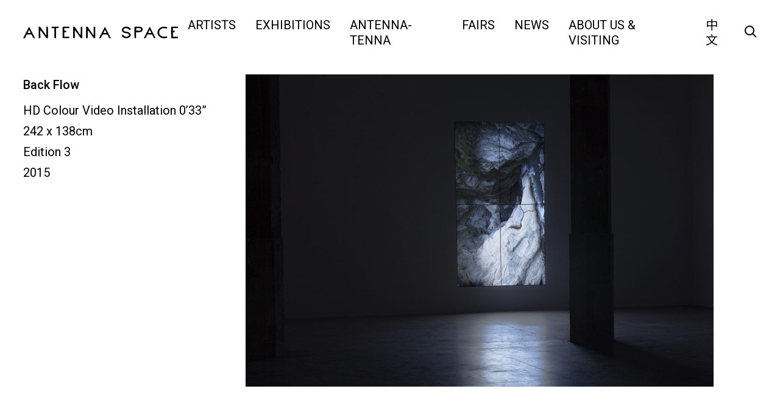

--- FILE ---
content_type: text/html; charset=UTF-8
request_url: http://antenna-space.com/en/artworks/daoliu/
body_size: 9757
content:
<!doctype html>
<html lang="en-US">
<head>
	<meta charset="UTF-8">
	<meta name="viewport" content="width=device-width, initial-scale=1" viewport-fit=cover">
    <meta name="format-detection" content="telephone=no"/>
    <meta name="description" content="天线空间对当代艺术家保持密切关注，尤其是年轻当代艺术家。画廊作为艺术生态系统中的一部分，积极与艺术家及其他机构进行广泛深入的合作，支持艺术家创作，促成区域间、行业间的交流，共同经历当代艺术的发展，以期探讨当下画廊发展的新机制与可能性。 
Antenna Space closely follows and supports contemporary artists with a focus on young artists. As part of the intentions of helping and exploring contemporary art programs, Antenna Space engages in extensive and deep cooperation with artists, as well as collaborations with many other art institutions, in search of new possibilities for the development of art galleries. 
" />
    <meta name="keywords" content="天线空间, antenna space, 当代艺术, Contemporary Art, 画廊, Gallery, 中国当代艺术, Chinese Contemporary Art,  年轻艺术家, Young Artist, 上海, Shanghai, Allison Katz, Xinyi Cheng, Cui Jie, Dora Budor, Guan Xiao, Han Bing, Li Ming, Liu Chuang, Yong Xiang Li, Mire Lee, Nancy Lupo, Owen Fu, Peng Zuqiang, Stanislava Kovalcikova, Nadim Abbas, Wang Shang, Wu Tsang, Alexandra Noel, Evelyn Taocheng Wang, Yu Honglei, Zhou Siwei" />

    <!--  Favicon -->
    <link rel="apple-touch-icon-precomposed" sizes="57x57" href="http://files.antenna-space.com/2021/04/WechatIMG58.jpeg" />
    <link rel="apple-touch-icon-precomposed" sizes="114x114" href="http://files.antenna-space.com/2021/04/WechatIMG58.jpeg" />
    <link rel="apple-touch-icon-precomposed" sizes="72x72" href="http://files.antenna-space.com/2021/04/WechatIMG58.jpeg" />
    <link rel="apple-touch-icon-precomposed" sizes="144x144" href="http://files.antenna-space.com/2021/04/WechatIMG58.jpeg" />
    <link rel="apple-touch-icon-precomposed" sizes="60x60" href="http://files.antenna-space.com/2021/04/WechatIMG58.jpeg" />
    <link rel="apple-touch-icon-precomposed" sizes="120x120" href="http://files.antenna-space.com/2021/04/WechatIMG58.jpeg" />
    <link rel="apple-touch-icon-precomposed" sizes="76x76" href="http://files.antenna-space.com/2021/04/WechatIMG58.jpeg" />
    <link rel="apple-touch-icon-precomposed" sizes="152x152" href="http://files.antenna-space.com/2021/04/WechatIMG58.jpeg" />
    <link rel="icon" type="image/png" href="http://files.antenna-space.com/2021/04/WechatIMG58.jpeg" sizes="196x196" />
    <link rel="icon" type="image/png" href="http://files.antenna-space.com/2021/04/WechatIMG58.jpeg" sizes="96x96" />
    <link rel="icon" type="image/png" href="http://files.antenna-space.com/2021/04/WechatIMG58.jpeg" sizes="32x32" />
    <link rel="icon" type="image/png" href="http://files.antenna-space.com/2021/04/WechatIMG58.jpeg" sizes="16x16" />
    <link rel="icon" type="image/png" href="http://files.antenna-space.com/2021/04/WechatIMG58.jpeg" sizes="128x128" />
    <meta name="msapplication-TileImage" content="http://files.antenna-space.com/2021/04/WechatIMG58.jpeg" />
    <meta name="msapplication-square70x70logo" content="http://files.antenna-space.com/2021/04/WechatIMG58.jpeg" />
    <meta name="msapplication-square150x150logo" content="http://files.antenna-space.com/2021/04/WechatIMG58.jpeg" />
    <meta name="msapplication-wide310x150logo" content="http://files.antenna-space.com/2021/04/WechatIMG58.jpeg" />
    <meta name="msapplication-square310x310logo" content="http://files.antenna-space.com/2021/04/WechatIMG58.jpeg" />

	<link rel="profile" href="https://gmpg.org/xfn/11">
    <link href="https://fonts.googleapis.com/css?family=Noto+Sans+SC:400,500,700|Roboto:400,500,700&display=swap" rel="stylesheet">
    <link href="http://antenna-space.com/wp-content/themes/antennaspace/fonts.css" rel="stylesheet" type="text/css">
    <link href="http://antenna-space.com/wp-content/themes/antennaspace/js/swiper.css" rel="stylesheet" type="text/css">
    <link href="http://antenna-space.com/wp-content/themes/antennaspace/app.css" rel="stylesheet" type="text/css">
	<meta name='robots' content='index, follow, max-image-preview:large, max-snippet:-1, max-video-preview:-1' />

	<!-- This site is optimized with the Yoast SEO plugin v19.9 - https://yoast.com/wordpress/plugins/seo/ -->
	<title>Back Flow - 天线空间 ANTENNA SPACE</title>
	<link rel="canonical" href="http://antenna-space.com/en/artworks/daoliu/" />
	<meta property="og:locale" content="en_US" />
	<meta property="og:type" content="article" />
	<meta property="og:title" content="Back Flow - 天线空间 ANTENNA SPACE" />
	<meta property="og:url" content="http://antenna-space.com/en/artworks/daoliu/" />
	<meta property="og:site_name" content="天线空间 ANTENNA SPACE" />
	<meta property="og:image" content="http://files.antenna-space.com/2020/09/倒流-Black-Flow-录像装置-242×138cm-0′33″-Edition：3-2015-作品现场图s.jpg" />
	<meta property="og:image:width" content="2000" />
	<meta property="og:image:height" content="1333" />
	<meta property="og:image:type" content="image/jpeg" />
	<meta name="twitter:card" content="summary_large_image" />
	<script type="application/ld+json" class="yoast-schema-graph">{"@context":"https://schema.org","@graph":[{"@type":"WebPage","@id":"http://antenna-space.com/en/artworks/daoliu/","url":"http://antenna-space.com/en/artworks/daoliu/","name":"Back Flow - 天线空间 ANTENNA SPACE","isPartOf":{"@id":"http://antenna-space.com/en/#website"},"primaryImageOfPage":{"@id":"http://antenna-space.com/en/artworks/daoliu/#primaryimage"},"image":{"@id":"http://antenna-space.com/en/artworks/daoliu/#primaryimage"},"thumbnailUrl":"http://files.antenna-space.com/2020/09/倒流-Black-Flow-录像装置-242×138cm-0′33″-Edition：3-2015-作品现场图s.jpg","datePublished":"2020-09-04T08:51:49+00:00","dateModified":"2020-09-04T08:51:49+00:00","breadcrumb":{"@id":"http://antenna-space.com/en/artworks/daoliu/#breadcrumb"},"inLanguage":"en-US","potentialAction":[{"@type":"ReadAction","target":[["http://antenna-space.com/en/artworks/daoliu/"]]}]},{"@type":"ImageObject","inLanguage":"en-US","@id":"http://antenna-space.com/en/artworks/daoliu/#primaryimage","url":"http://files.antenna-space.com/2020/09/倒流-Black-Flow-录像装置-242×138cm-0′33″-Edition：3-2015-作品现场图s.jpg","contentUrl":"http://files.antenna-space.com/2020/09/倒流-Black-Flow-录像装置-242×138cm-0′33″-Edition：3-2015-作品现场图s.jpg","width":2000,"height":1333},{"@type":"BreadcrumbList","@id":"http://antenna-space.com/en/artworks/daoliu/#breadcrumb","itemListElement":[{"@type":"ListItem","position":1,"name":"Home","item":"http://antenna-space.com/en/"},{"@type":"ListItem","position":2,"name":"作品","item":"http://antenna-space.com/en/artworks/"},{"@type":"ListItem","position":3,"name":"Back Flow"}]},{"@type":"WebSite","@id":"http://antenna-space.com/en/#website","url":"http://antenna-space.com/en/","name":"天线空间 ANTENNA SPACE","description":"","publisher":{"@id":"http://antenna-space.com/en/#organization"},"potentialAction":[{"@type":"SearchAction","target":{"@type":"EntryPoint","urlTemplate":"http://antenna-space.com/en/?s={search_term_string}"},"query-input":"required name=search_term_string"}],"inLanguage":"en-US"},{"@type":"Organization","@id":"http://antenna-space.com/en/#organization","name":"天线空间 ANTENNA SPACE","url":"http://antenna-space.com/en/","logo":{"@type":"ImageObject","inLanguage":"en-US","@id":"http://antenna-space.com/en/#/schema/logo/image/","url":"http://files.antenna-space.com/2019/11/logo.svg","contentUrl":"http://files.antenna-space.com/2019/11/logo.svg","caption":"天线空间 ANTENNA SPACE"},"image":{"@id":"http://antenna-space.com/en/#/schema/logo/image/"},"sameAs":["https://www.instagram.com/antennaspace/"]}]}</script>
	<!-- / Yoast SEO plugin. -->


<link rel='dns-prefetch' href='//antenna-space.com' />
<link rel="alternate" type="application/rss+xml" title="天线空间 ANTENNA SPACE &raquo; Feed" href="http://antenna-space.com/en/feed/" />
<link rel="alternate" type="application/rss+xml" title="天线空间 ANTENNA SPACE &raquo; Comments Feed" href="http://antenna-space.com/en/comments/feed/" />
<script type="text/javascript">
window._wpemojiSettings = {"baseUrl":"https:\/\/s.w.org\/images\/core\/emoji\/14.0.0\/72x72\/","ext":".png","svgUrl":"https:\/\/s.w.org\/images\/core\/emoji\/14.0.0\/svg\/","svgExt":".svg","source":{"concatemoji":"http:\/\/antenna-space.com\/wp-includes\/js\/wp-emoji-release.min.js?ver=8c6a27057d4bbd3d873fcc01e37ffab2"}};
/*! This file is auto-generated */
!function(e,a,t){var n,r,o,i=a.createElement("canvas"),p=i.getContext&&i.getContext("2d");function s(e,t){var a=String.fromCharCode,e=(p.clearRect(0,0,i.width,i.height),p.fillText(a.apply(this,e),0,0),i.toDataURL());return p.clearRect(0,0,i.width,i.height),p.fillText(a.apply(this,t),0,0),e===i.toDataURL()}function c(e){var t=a.createElement("script");t.src=e,t.defer=t.type="text/javascript",a.getElementsByTagName("head")[0].appendChild(t)}for(o=Array("flag","emoji"),t.supports={everything:!0,everythingExceptFlag:!0},r=0;r<o.length;r++)t.supports[o[r]]=function(e){if(p&&p.fillText)switch(p.textBaseline="top",p.font="600 32px Arial",e){case"flag":return s([127987,65039,8205,9895,65039],[127987,65039,8203,9895,65039])?!1:!s([55356,56826,55356,56819],[55356,56826,8203,55356,56819])&&!s([55356,57332,56128,56423,56128,56418,56128,56421,56128,56430,56128,56423,56128,56447],[55356,57332,8203,56128,56423,8203,56128,56418,8203,56128,56421,8203,56128,56430,8203,56128,56423,8203,56128,56447]);case"emoji":return!s([129777,127995,8205,129778,127999],[129777,127995,8203,129778,127999])}return!1}(o[r]),t.supports.everything=t.supports.everything&&t.supports[o[r]],"flag"!==o[r]&&(t.supports.everythingExceptFlag=t.supports.everythingExceptFlag&&t.supports[o[r]]);t.supports.everythingExceptFlag=t.supports.everythingExceptFlag&&!t.supports.flag,t.DOMReady=!1,t.readyCallback=function(){t.DOMReady=!0},t.supports.everything||(n=function(){t.readyCallback()},a.addEventListener?(a.addEventListener("DOMContentLoaded",n,!1),e.addEventListener("load",n,!1)):(e.attachEvent("onload",n),a.attachEvent("onreadystatechange",function(){"complete"===a.readyState&&t.readyCallback()})),(e=t.source||{}).concatemoji?c(e.concatemoji):e.wpemoji&&e.twemoji&&(c(e.twemoji),c(e.wpemoji)))}(window,document,window._wpemojiSettings);
</script>
<style type="text/css">
img.wp-smiley,
img.emoji {
	display: inline !important;
	border: none !important;
	box-shadow: none !important;
	height: 1em !important;
	width: 1em !important;
	margin: 0 0.07em !important;
	vertical-align: -0.1em !important;
	background: none !important;
	padding: 0 !important;
}
</style>
	<link rel='stylesheet' id='formidable-css' href='http://antenna-space.com/wp-content/plugins/formidable/css/formidableforms.css?ver=4191245' type='text/css' media='all' />
<link rel='stylesheet' id='wp-block-library-css' href='http://antenna-space.com/wp-includes/css/dist/block-library/style.min.css?ver=8c6a27057d4bbd3d873fcc01e37ffab2' type='text/css' media='all' />
<link rel='stylesheet' id='classic-theme-styles-css' href='http://antenna-space.com/wp-includes/css/classic-themes.min.css?ver=1' type='text/css' media='all' />
<style id='global-styles-inline-css' type='text/css'>
body{--wp--preset--color--black: #000000;--wp--preset--color--cyan-bluish-gray: #abb8c3;--wp--preset--color--white: #ffffff;--wp--preset--color--pale-pink: #f78da7;--wp--preset--color--vivid-red: #cf2e2e;--wp--preset--color--luminous-vivid-orange: #ff6900;--wp--preset--color--luminous-vivid-amber: #fcb900;--wp--preset--color--light-green-cyan: #7bdcb5;--wp--preset--color--vivid-green-cyan: #00d084;--wp--preset--color--pale-cyan-blue: #8ed1fc;--wp--preset--color--vivid-cyan-blue: #0693e3;--wp--preset--color--vivid-purple: #9b51e0;--wp--preset--gradient--vivid-cyan-blue-to-vivid-purple: linear-gradient(135deg,rgba(6,147,227,1) 0%,rgb(155,81,224) 100%);--wp--preset--gradient--light-green-cyan-to-vivid-green-cyan: linear-gradient(135deg,rgb(122,220,180) 0%,rgb(0,208,130) 100%);--wp--preset--gradient--luminous-vivid-amber-to-luminous-vivid-orange: linear-gradient(135deg,rgba(252,185,0,1) 0%,rgba(255,105,0,1) 100%);--wp--preset--gradient--luminous-vivid-orange-to-vivid-red: linear-gradient(135deg,rgba(255,105,0,1) 0%,rgb(207,46,46) 100%);--wp--preset--gradient--very-light-gray-to-cyan-bluish-gray: linear-gradient(135deg,rgb(238,238,238) 0%,rgb(169,184,195) 100%);--wp--preset--gradient--cool-to-warm-spectrum: linear-gradient(135deg,rgb(74,234,220) 0%,rgb(151,120,209) 20%,rgb(207,42,186) 40%,rgb(238,44,130) 60%,rgb(251,105,98) 80%,rgb(254,248,76) 100%);--wp--preset--gradient--blush-light-purple: linear-gradient(135deg,rgb(255,206,236) 0%,rgb(152,150,240) 100%);--wp--preset--gradient--blush-bordeaux: linear-gradient(135deg,rgb(254,205,165) 0%,rgb(254,45,45) 50%,rgb(107,0,62) 100%);--wp--preset--gradient--luminous-dusk: linear-gradient(135deg,rgb(255,203,112) 0%,rgb(199,81,192) 50%,rgb(65,88,208) 100%);--wp--preset--gradient--pale-ocean: linear-gradient(135deg,rgb(255,245,203) 0%,rgb(182,227,212) 50%,rgb(51,167,181) 100%);--wp--preset--gradient--electric-grass: linear-gradient(135deg,rgb(202,248,128) 0%,rgb(113,206,126) 100%);--wp--preset--gradient--midnight: linear-gradient(135deg,rgb(2,3,129) 0%,rgb(40,116,252) 100%);--wp--preset--duotone--dark-grayscale: url('#wp-duotone-dark-grayscale');--wp--preset--duotone--grayscale: url('#wp-duotone-grayscale');--wp--preset--duotone--purple-yellow: url('#wp-duotone-purple-yellow');--wp--preset--duotone--blue-red: url('#wp-duotone-blue-red');--wp--preset--duotone--midnight: url('#wp-duotone-midnight');--wp--preset--duotone--magenta-yellow: url('#wp-duotone-magenta-yellow');--wp--preset--duotone--purple-green: url('#wp-duotone-purple-green');--wp--preset--duotone--blue-orange: url('#wp-duotone-blue-orange');--wp--preset--font-size--small: 13px;--wp--preset--font-size--medium: 20px;--wp--preset--font-size--large: 36px;--wp--preset--font-size--x-large: 42px;--wp--preset--spacing--20: 0.44rem;--wp--preset--spacing--30: 0.67rem;--wp--preset--spacing--40: 1rem;--wp--preset--spacing--50: 1.5rem;--wp--preset--spacing--60: 2.25rem;--wp--preset--spacing--70: 3.38rem;--wp--preset--spacing--80: 5.06rem;}:where(.is-layout-flex){gap: 0.5em;}body .is-layout-flow > .alignleft{float: left;margin-inline-start: 0;margin-inline-end: 2em;}body .is-layout-flow > .alignright{float: right;margin-inline-start: 2em;margin-inline-end: 0;}body .is-layout-flow > .aligncenter{margin-left: auto !important;margin-right: auto !important;}body .is-layout-constrained > .alignleft{float: left;margin-inline-start: 0;margin-inline-end: 2em;}body .is-layout-constrained > .alignright{float: right;margin-inline-start: 2em;margin-inline-end: 0;}body .is-layout-constrained > .aligncenter{margin-left: auto !important;margin-right: auto !important;}body .is-layout-constrained > :where(:not(.alignleft):not(.alignright):not(.alignfull)){max-width: var(--wp--style--global--content-size);margin-left: auto !important;margin-right: auto !important;}body .is-layout-constrained > .alignwide{max-width: var(--wp--style--global--wide-size);}body .is-layout-flex{display: flex;}body .is-layout-flex{flex-wrap: wrap;align-items: center;}body .is-layout-flex > *{margin: 0;}:where(.wp-block-columns.is-layout-flex){gap: 2em;}.has-black-color{color: var(--wp--preset--color--black) !important;}.has-cyan-bluish-gray-color{color: var(--wp--preset--color--cyan-bluish-gray) !important;}.has-white-color{color: var(--wp--preset--color--white) !important;}.has-pale-pink-color{color: var(--wp--preset--color--pale-pink) !important;}.has-vivid-red-color{color: var(--wp--preset--color--vivid-red) !important;}.has-luminous-vivid-orange-color{color: var(--wp--preset--color--luminous-vivid-orange) !important;}.has-luminous-vivid-amber-color{color: var(--wp--preset--color--luminous-vivid-amber) !important;}.has-light-green-cyan-color{color: var(--wp--preset--color--light-green-cyan) !important;}.has-vivid-green-cyan-color{color: var(--wp--preset--color--vivid-green-cyan) !important;}.has-pale-cyan-blue-color{color: var(--wp--preset--color--pale-cyan-blue) !important;}.has-vivid-cyan-blue-color{color: var(--wp--preset--color--vivid-cyan-blue) !important;}.has-vivid-purple-color{color: var(--wp--preset--color--vivid-purple) !important;}.has-black-background-color{background-color: var(--wp--preset--color--black) !important;}.has-cyan-bluish-gray-background-color{background-color: var(--wp--preset--color--cyan-bluish-gray) !important;}.has-white-background-color{background-color: var(--wp--preset--color--white) !important;}.has-pale-pink-background-color{background-color: var(--wp--preset--color--pale-pink) !important;}.has-vivid-red-background-color{background-color: var(--wp--preset--color--vivid-red) !important;}.has-luminous-vivid-orange-background-color{background-color: var(--wp--preset--color--luminous-vivid-orange) !important;}.has-luminous-vivid-amber-background-color{background-color: var(--wp--preset--color--luminous-vivid-amber) !important;}.has-light-green-cyan-background-color{background-color: var(--wp--preset--color--light-green-cyan) !important;}.has-vivid-green-cyan-background-color{background-color: var(--wp--preset--color--vivid-green-cyan) !important;}.has-pale-cyan-blue-background-color{background-color: var(--wp--preset--color--pale-cyan-blue) !important;}.has-vivid-cyan-blue-background-color{background-color: var(--wp--preset--color--vivid-cyan-blue) !important;}.has-vivid-purple-background-color{background-color: var(--wp--preset--color--vivid-purple) !important;}.has-black-border-color{border-color: var(--wp--preset--color--black) !important;}.has-cyan-bluish-gray-border-color{border-color: var(--wp--preset--color--cyan-bluish-gray) !important;}.has-white-border-color{border-color: var(--wp--preset--color--white) !important;}.has-pale-pink-border-color{border-color: var(--wp--preset--color--pale-pink) !important;}.has-vivid-red-border-color{border-color: var(--wp--preset--color--vivid-red) !important;}.has-luminous-vivid-orange-border-color{border-color: var(--wp--preset--color--luminous-vivid-orange) !important;}.has-luminous-vivid-amber-border-color{border-color: var(--wp--preset--color--luminous-vivid-amber) !important;}.has-light-green-cyan-border-color{border-color: var(--wp--preset--color--light-green-cyan) !important;}.has-vivid-green-cyan-border-color{border-color: var(--wp--preset--color--vivid-green-cyan) !important;}.has-pale-cyan-blue-border-color{border-color: var(--wp--preset--color--pale-cyan-blue) !important;}.has-vivid-cyan-blue-border-color{border-color: var(--wp--preset--color--vivid-cyan-blue) !important;}.has-vivid-purple-border-color{border-color: var(--wp--preset--color--vivid-purple) !important;}.has-vivid-cyan-blue-to-vivid-purple-gradient-background{background: var(--wp--preset--gradient--vivid-cyan-blue-to-vivid-purple) !important;}.has-light-green-cyan-to-vivid-green-cyan-gradient-background{background: var(--wp--preset--gradient--light-green-cyan-to-vivid-green-cyan) !important;}.has-luminous-vivid-amber-to-luminous-vivid-orange-gradient-background{background: var(--wp--preset--gradient--luminous-vivid-amber-to-luminous-vivid-orange) !important;}.has-luminous-vivid-orange-to-vivid-red-gradient-background{background: var(--wp--preset--gradient--luminous-vivid-orange-to-vivid-red) !important;}.has-very-light-gray-to-cyan-bluish-gray-gradient-background{background: var(--wp--preset--gradient--very-light-gray-to-cyan-bluish-gray) !important;}.has-cool-to-warm-spectrum-gradient-background{background: var(--wp--preset--gradient--cool-to-warm-spectrum) !important;}.has-blush-light-purple-gradient-background{background: var(--wp--preset--gradient--blush-light-purple) !important;}.has-blush-bordeaux-gradient-background{background: var(--wp--preset--gradient--blush-bordeaux) !important;}.has-luminous-dusk-gradient-background{background: var(--wp--preset--gradient--luminous-dusk) !important;}.has-pale-ocean-gradient-background{background: var(--wp--preset--gradient--pale-ocean) !important;}.has-electric-grass-gradient-background{background: var(--wp--preset--gradient--electric-grass) !important;}.has-midnight-gradient-background{background: var(--wp--preset--gradient--midnight) !important;}.has-small-font-size{font-size: var(--wp--preset--font-size--small) !important;}.has-medium-font-size{font-size: var(--wp--preset--font-size--medium) !important;}.has-large-font-size{font-size: var(--wp--preset--font-size--large) !important;}.has-x-large-font-size{font-size: var(--wp--preset--font-size--x-large) !important;}
.wp-block-navigation a:where(:not(.wp-element-button)){color: inherit;}
:where(.wp-block-columns.is-layout-flex){gap: 2em;}
.wp-block-pullquote{font-size: 1.5em;line-height: 1.6;}
</style>
<link rel="https://api.w.org/" href="http://antenna-space.com/en/wp-json/" /><link rel="EditURI" type="application/rsd+xml" title="RSD" href="http://antenna-space.com/xmlrpc.php?rsd" />
<link rel="wlwmanifest" type="application/wlwmanifest+xml" href="http://antenna-space.com/wp-includes/wlwmanifest.xml" />

<link rel='shortlink' href='http://antenna-space.com/en/?p=3184' />
<link rel="alternate" type="application/json+oembed" href="http://antenna-space.com/en/wp-json/oembed/1.0/embed?url=http%3A%2F%2Fantenna-space.com%2Fen%2Fartworks%2Fdaoliu%2F" />
<link rel="alternate" type="text/xml+oembed" href="http://antenna-space.com/en/wp-json/oembed/1.0/embed?url=http%3A%2F%2Fantenna-space.com%2Fen%2Fartworks%2Fdaoliu%2F&#038;format=xml" />
<meta name="generator" content="Site Kit by Google 1.86.0" /><!-- horizontal lines -->
		<style>
			.lay-hr{
				height:1px;
				background-color:#000000;
			}
		</style><!-- Thank you for using LayGridder 1.1.7 --><style id="lg-shared-css">.lg-100vh, .lg-100vh .lg-row-inner, .lg-100vh .lg-column-wrap{
				min-height: 100vh;
			}
			.lg-column-wrap {
				display: -webkit-flex;
				display: -ms-flexbox;
				display: flex;
			}
			.lg-align-middle {
				-webkit-align-self: center;
				-ms-flex-item-align: center;
				align-self: center;
				position: relative; }

			.lg-align-top {
				-webkit-align-self: flex-start;
				-ms-flex-item-align: start;
				align-self: flex-start; }

			.lg-align-bottom {
				-webkit-align-self: flex-end;
	      		-ms-flex-item-align: end;
				align-self: flex-end; }

			.lg-100vh .lg-col.lg-absolute-position {
			    position: absolute !important;
			    margin-left: 0 !important;
			    z-index: 1;
			}@media (max-width: 700px){
        	.lg-desktop-grid .lg-col {
        		width: 100%;
        		transform: none!important;
        		-webkit-transform: none!important;
        	}
        	.lg-desktop-grid .lg-row.lg-one-col-row.lg-100vh .lg-col.lg-align-middle {
        		-webkit-align-self: center;
    		    -ms-flex-item-align: center;
		        align-self: center;
        		position: relative;
        		margin-bottom: 0;
        	}
        	.lg-desktop-grid .lg-row.lg-one-col-row.lg-100vh .lg-col.lg-align-top {
				-webkit-align-self: flex-start;
				-ms-flex-item-align: start;
				align-self: flex-start; 
			}
        	.lg-desktop-grid .lg-row.lg-one-col-row.lg-100vh .lg-col.lg-align-bottom {
				-webkit-align-self: flex-end;
	      		-ms-flex-item-align: end;
				align-self: flex-end; 
			}
        	.lg-desktop-grid .lg-row.lg-one-col-row.lg-100vh .lg-column-wrap{
        		display: -webkit-flex;
        		display: -ms-flexbox;
        		display: flex;
        	}
        	.lg-desktop-grid.lg-grid{
			padding-top:5vw;
			padding-bottom:0vw;
		}
		.lg-desktop-grid .lg-row{
			padding-left:0vw;
			padding-right:0vw;
		}
		.lg-desktop-grid .lg-col{
			margin-bottom:5vw;
		}
        	.lg-desktop-grid .lg-row:last-child .lg-col:last-child{
        		margin-bottom: 0;
        	}
        }</style><!-- webfonts -->
		<style type="text/css"></style><link href="https://fonts.googleapis.com/css?family=Noto+Sans+SC:400,500,700|Roboto:400,500,700&display=swap" rel="stylesheet"><!-- default text format "Default" -->
 		 		<style>
 			 		.lg-textformat-parent > *, ._Default{
 			 			font-family:'Roboto','Noto Sans SC',sans-serif;color:#000000;letter-spacing:0em;font-weight:400;text-align:left;text-indent:0em;padding: 0;text-transform:none;font-style:normal;text-decoration: none;line-height:1.7;
					  }
					  ._Default_nocolor_nomargin{
						font-family:'Roboto','Noto Sans SC',sans-serif;letter-spacing:0em;font-weight:400;text-align:left;text-indent:0em;padding: 0;text-transform:none;font-style:normal;text-decoration: none;line-height:1.7;
					  }.lg-textformat-parent > *, ._Default{
			 			font-family:'Roboto','Noto Sans SC',sans-serif;color:#000000;letter-spacing:0em;font-weight:400;text-align:left;text-indent:0em;padding: 0;text-transform:none;font-style:normal;text-decoration: none;line-height:1.7;
			 		}
			 		.lg-textformat-parent > *:last-child, ._Default:last-child{
			 			margin-bottom: 0;
					}
					._Default_nocolor_nomargin{
						font-family:'Roboto','Noto Sans SC',sans-serif;letter-spacing:0em;font-weight:400;text-align:left;text-indent:0em;padding: 0;text-transform:none;font-style:normal;text-decoration: none;line-height:1.7;
					}
		 			@media (min-width: 701px){
		 				.lg-textformat-parent > *, ._Default{
		 					font-size:20px;margin:0px 0 20px 0;
		 				}
		 				.lg-textformat-parent > *:last-child, ._Default:last-child{
		 					margin-bottom: 0;
						}
						._Default_nocolor_nomargin{
							font-size:20px;
						}
			 		}
			 		@media (max-width: 700px){
			 			.lg-textformat-parent > *, ._Default{
			 				font-size:16px;margin:0px 0 20px 0;
			 			}
			 			.lg-textformat-parent > *:last-child, ._Default:last-child{
			 				margin-bottom: 0;
						}
						._Default_nocolor_nomargin{
							font-size:16px;
						}
			 		}</style><!-- custom text formats -->
			<style>
				._Headline{font-family:'Roboto','Noto Sans SC',sans-serif;color:#000;letter-spacing:0em;font-weight:500;text-align:left;text-indent:0em;padding: 0;text-transform:none;font-style:normal;text-decoration: none;line-height:1.2;}._Headline_nocolor_nomargin{font-family:'Roboto','Noto Sans SC',sans-serif;letter-spacing:0em;font-weight:500;text-align:left;text-indent:0em;padding: 0;text-transform:none;font-style:normal;text-decoration: none;line-height:1.2;}@media (min-width: 701px){._Headline{font-size:42px;margin:0px 0 20px 0;}
	 			    	._Headline:last-child{
	 			    		margin-bottom: 0;
						}
						._Headline_nocolor_nomargin{font-size:42px;}
	 			    }@media (max-width: 700px){._Headline{font-size:16px;margin:0px 0 20px 0;}
	 			    	._Headline:last-child{
	 			    		margin-bottom: 0;
						}
	 			    	._Headline_nocolor_nomargin{font-size:16px;}
	 			    }
			</style><script type="text/javascript">document.documentElement.className += " js";</script>
<style>
.qtranxs_flag_zh {background-image: url(http://antenna-space.com/wp-content/plugins/qtranslate-xt-master/flags/cn.png); background-repeat: no-repeat;}
.qtranxs_flag_en {background-image: url(http://antenna-space.com/wp-content/plugins/qtranslate-xt-master/flags/gb.png); background-repeat: no-repeat;}
</style>
<link hreflang="zh" href="http://antenna-space.com/zh/artworks/daoliu/" rel="alternate" />
<link hreflang="en" href="http://antenna-space.com/en/artworks/daoliu/" rel="alternate" />
<link hreflang="x-default" href="http://antenna-space.com/zh/artworks/daoliu/" rel="alternate" />
<meta name="generator" content="qTranslate-XT 3.11.4" />
<style type="text/css">.recentcomments a{display:inline !important;padding:0 !important;margin:0 !important;}</style>	  <link href="http://antenna-space.com/wp-content/themes/antennaspace/style.css?v=333" rel="stylesheet" type="text/css">
    <link href="http://antenna-space.com/wp-content/themes/antennaspace/screen.css" rel="stylesheet" type="text/css">
    <script src="http://antenna-space.com/wp-content/themes/antennaspace/js/jquery.min.js"></script>
    <script src="http://antenna-space.com/wp-content/themes/antennaspace/js/swiper.js"></script>
    <script src="http://antenna-space.com/wp-content/themes/antennaspace/js/modernizr.custom.js"></script>
    <script src="http://antenna-space.com/wp-content/themes/antennaspace/js/app.js"></script>
    <script src="http://antenna-space.com/wp-content/themes/antennaspace/js/jquery.cookie.js"></script>
    <script src="http://antenna-space.com/wp-content/themes/antennaspace/js/site.js?v=12333332"></script>
    <script>
        /**
         * 添加cookie
         * @param name cookie名字
         * @param value 值
         */
        function setCookie(name,value)

        {

            //此 cookie 将被保存 30 天
            var Days = 30;

            var exp = new Date();

            exp.setTime(exp.getTime() + Days*24*60*60*1000);

            document.cookie = name + "="+ escape (value) + ";expires=" + exp.toGMTString();

        }
        /**
         * 获取cookie
         * @param name cookie名称
         * @returns cookie的值
         */
        function getCookie(name) {
            var arr = document.cookie.match(new RegExp("(^| )" + name + "=([^;]*)(;|$)"));

            if (arr != null) return unescape(arr[2]);

            return null;
        }
    </script>
</head>

<body class="artworks-template-default single single-artworks postid-3184">
<div id="container">

	<header id="header" class="site-header">
        <div class="logo">
            <a href="http://antenna-space.com/en/">
            <img src="http://files.antenna-space.com/2019/11/logo.svg">
            </a>
        </div>

        <div class="desk-header">
            <div class="header-menu">
			<ul id="primary-menu" class="menu"><li id="menu-item-33" class="menu-item menu-item-type-post_type_archive menu-item-object-artists menu-item-33"><a href="http://antenna-space.com/en/artists/">ARTISTS</a></li>
<li id="menu-item-32" class="menu-item menu-item-type-taxonomy menu-item-object-category menu-item-32"><a href="http://antenna-space.com/en/exhibitions/">EXHIBITIONS</a></li>
<li id="menu-item-4240" class="menu-item menu-item-type-post_type_archive menu-item-object-antenna-tenna menu-item-4240"><a href="http://antenna-space.com/en/antenna-tenna/">Antenna-tenna</a></li>
<li id="menu-item-34" class="menu-item menu-item-type-post_type_archive menu-item-object-fairs menu-item-34"><a href="http://antenna-space.com/en/fairs/">FAIRS</a></li>
<li id="menu-item-35" class="menu-item menu-item-type-post_type_archive menu-item-object-news menu-item-35"><a href="http://antenna-space.com/en/news/">NEWS</a></li>
<li id="menu-item-38" class="menu-item menu-item-type-post_type menu-item-object-page menu-item-38"><a href="http://antenna-space.com/en/about-openinig/">ABOUT US &#038; VISITING</a></li>
</ul>            </div>

            <div class="language">
                
<ul class="language-chooser language-chooser-text qtranxs_language_chooser" id="qtranslate-chooser">
<li class="lang-zh"><a href="http://antenna-space.com/zh/artworks/daoliu/" title="中文 (zh)" class="qtranxs_text qtranxs_text_zh"><span>中文</span></a></li>
<li class="lang-en active"><a href="http://antenna-space.com/en/artworks/daoliu/" title="English (en)" class="qtranxs_text qtranxs_text_en"><span>English</span></a></li>
</ul><div class="qtranxs_widget_end"></div>
            </div>

            <div class="search-btn">
                <span class="search-open icon-search"></span>
                <div class="search-from">
                    <form role="search" method="get" id="searchform" action="http://antenna-space.com/en/"><input name="s" type="text" class="searchinput" placeholder="SEARCH"></form>
                </div>
            </div>

        </div><!-- #site-navigation -->

        <div class="phone-header">
            <div class="menu-open open-it">
                <div class="phone-logo">
                        <img src="http://files.antenna-space.com/2019/11/logo.svg">
                </div>
                <div class="go"><em></em><em></em><em></em></div>
            </div>
            <div class="phone-header-content">
                <div class="phone-search-from">
                    <form role="search" method="get" id="searchform-1" action="http://antenna-space.com/en/"><input name="s" type="text" class="searchinput" placeholder="SEARCH"></form>
                </div>

                <div class="go-back-home">
                    <a href="http://antenna-space.com/en/">
                        HOME                    </a>
                </div>
                <div class="phone-menu">
                    <ul id="primary-menu" class="menu"><li class="menu-item menu-item-type-post_type_archive menu-item-object-artists menu-item-33"><a href="http://antenna-space.com/en/artists/">ARTISTS</a></li>
<li class="menu-item menu-item-type-taxonomy menu-item-object-category menu-item-32"><a href="http://antenna-space.com/en/exhibitions/">EXHIBITIONS</a></li>
<li class="menu-item menu-item-type-post_type_archive menu-item-object-antenna-tenna menu-item-4240"><a href="http://antenna-space.com/en/antenna-tenna/">Antenna-tenna</a></li>
<li class="menu-item menu-item-type-post_type_archive menu-item-object-fairs menu-item-34"><a href="http://antenna-space.com/en/fairs/">FAIRS</a></li>
<li class="menu-item menu-item-type-post_type_archive menu-item-object-news menu-item-35"><a href="http://antenna-space.com/en/news/">NEWS</a></li>
<li class="menu-item menu-item-type-post_type menu-item-object-page menu-item-38"><a href="http://antenna-space.com/en/about-openinig/">ABOUT US &#038; VISITING</a></li>
</ul>                </div>
                <div class="phone-language">
                    
<ul class="language-chooser language-chooser-text qtranxs_language_chooser" id="qtranslate-chooser">
<li class="lang-zh"><a href="http://antenna-space.com/zh/artworks/daoliu/" title="中文 (zh)" class="qtranxs_text qtranxs_text_zh"><span>中文</span></a></li>
<li class="lang-en active"><a href="http://antenna-space.com/en/artworks/daoliu/" title="English (en)" class="qtranxs_text qtranxs_text_en"><span>English</span></a></li>
</ul><div class="qtranxs_widget_end"></div>
                </div>

            </div>

        </div>
	</header><!-- #masthead -->

	<div id="content" class="site-content d-off">



		
<div id="post-3184"  class="post-3184 artworks type-artworks status-publish has-post-thumbnail hentry">
    <div class="artworks-content">

        <div class="artworks-content-info">
            <div class="box-info">
                <h1>Back Flow</h1>
                <div class="text"><p>HD Colour Video Installation 0&#8217;33&#8221;<br />
242 x 138cm<br />
Edition 3<br />
2015</p>
</div>                            </div>
        </div>

        <div class="artworks-content-img">
            <ul>
                <li>
                    <img width="2000" height="1333" src="http://files.antenna-space.com/2020/09/倒流-Black-Flow-录像装置-242×138cm-0′33″-Edition：3-2015-作品现场图s.jpg" class="attachment-full size-full wp-post-image" alt="Back Flow" decoding="async" title="Back Flow" srcset="http://files.antenna-space.com/2020/09/倒流-Black-Flow-录像装置-242×138cm-0′33″-Edition：3-2015-作品现场图s.jpg 2000w, http://files.antenna-space.com/2020/09/倒流-Black-Flow-录像装置-242×138cm-0′33″-Edition：3-2015-作品现场图s-300x200.jpg 300w, http://files.antenna-space.com/2020/09/倒流-Black-Flow-录像装置-242×138cm-0′33″-Edition：3-2015-作品现场图s-1024x682.jpg 1024w, http://files.antenna-space.com/2020/09/倒流-Black-Flow-录像装置-242×138cm-0′33″-Edition：3-2015-作品现场图s-768x512.jpg 768w, http://files.antenna-space.com/2020/09/倒流-Black-Flow-录像装置-242×138cm-0′33″-Edition：3-2015-作品现场图s-1536x1024.jpg 1536w, http://files.antenna-space.com/2020/09/倒流-Black-Flow-录像装置-242×138cm-0′33″-Edition：3-2015-作品现场图s-1620x1080.jpg 1620w, http://files.antenna-space.com/2020/09/倒流-Black-Flow-录像装置-242×138cm-0′33″-Edition：3-2015-作品现场图s-750x500.jpg 750w, http://files.antenna-space.com/2020/09/倒流-Black-Flow-录像装置-242×138cm-0′33″-Edition：3-2015-作品现场图s-500x333.jpg 500w" sizes="(max-width: 2000px) 100vw, 2000px" />                </li>
                        </ul>
        </div>

    </div>
</div>

</div><!-- #content -->

<footer id="footer">
    <div class="footer-left">
        <span>
            11:00-18:30｜ Antenna Space: Tuesday-Saturday｜Antenna-tenna: Wednesday-Saturday        </span>
        <span>
            <p><small>Copyright © ANTENNA SPACE . All rights reserved <a href="http://www.beian.miit.gov.cn">沪ICP备19022938号-1</a></small></p>
        </span>
    </div>
    <div class="footer-right">
        <span>
            <p>+86 21 6256 0182<br />
General Inquiries: info@antenna-space.com<br />
Sales Inquiries: contact@antenna-space.com</p>        </span>
        <span class="social">
             <a class="icon-instagram" href="https://www.instagram.com/antennaspace/" target="_blank"></a><a class="icon-sina-weibo" href="https://weibo.com/u/3802765164?refer_flag=1001030103_&amp;is_all=1" target="_blank"></a><a class="icon-wechat" href="#"></a>
            </span>
    </div>
</footer>

</div><!-- #page -->

<div class="wechat-box">
    <div>
        <div>
            <p>Please scan the QR code to follow us on WeChat ：天线空间ANTENNASPACE</p>
            <p>
                <img src="http://files.antenna-space.com/2021/07/68419551c51206d4258992b5232ec17c.jpg">            </p>
        </div>
        <div class="close-hide-box">
            <svg xmlns="http://www.w3.org/2000/svg" width="31" height="30">
                <g fill="#000" fill-rule="evenodd">
                    <path d="M19.52122 19.9904L.58373 1.0529l1.0625-1.0625 18.9375 18.93749z"></path>
                    <path d="M.58373 18.92789L19.52122-.0096l1.06251 1.0625-18.9375 18.9375z"></path>
                </g>
            </svg>
        </div>
    </div>
</div>



</body>
</html>
